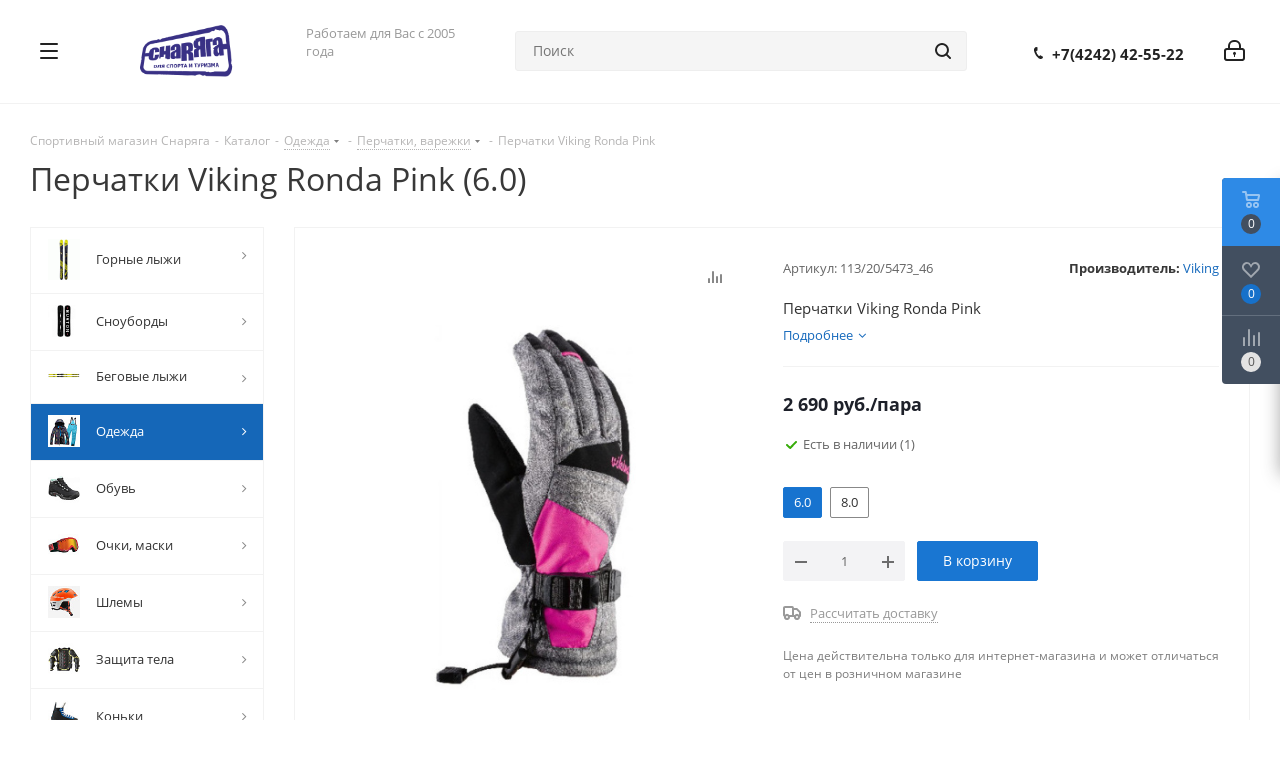

--- FILE ---
content_type: image/svg+xml
request_url: https://snaryaga.net/bitrix/templates/aspro_next/images/svg/Basket_white.svg
body_size: 478
content:
<svg xmlns="http://www.w3.org/2000/svg" width="18" height="17" viewBox="0 0 18 17">
  <defs>
    <style>
      .cls-1 {
        fill: #fff;
        fill-rule: evenodd;
      }
    </style>
  </defs>
  <path data-name="Ellipse 2 copy 3" class="cls-1" d="M1398,42.343l-0.63.656h-11.62l-0.75-.781L1383.85,35H1382a1,1,0,0,1,0-2h2c0.26,0,.52.005,0.52,0.005a1.033,1.033,0,0,1,1.14.763l0.5,2.231h11.96l0.88,0.816V38ZM1386.37,38l0.41,3h9.5l0.72-3h-10.63Zm1.63,6a3,3,0,1,1-3,3A3,3,0,0,1,1388,44Zm7,0a3,3,0,1,1-3,3A3,3,0,0,1,1395,44Zm-8,2h2v2h-2V46Zm7,0h2v2h-2V46Z" transform="translate(-1381 -33)"/>
</svg>
